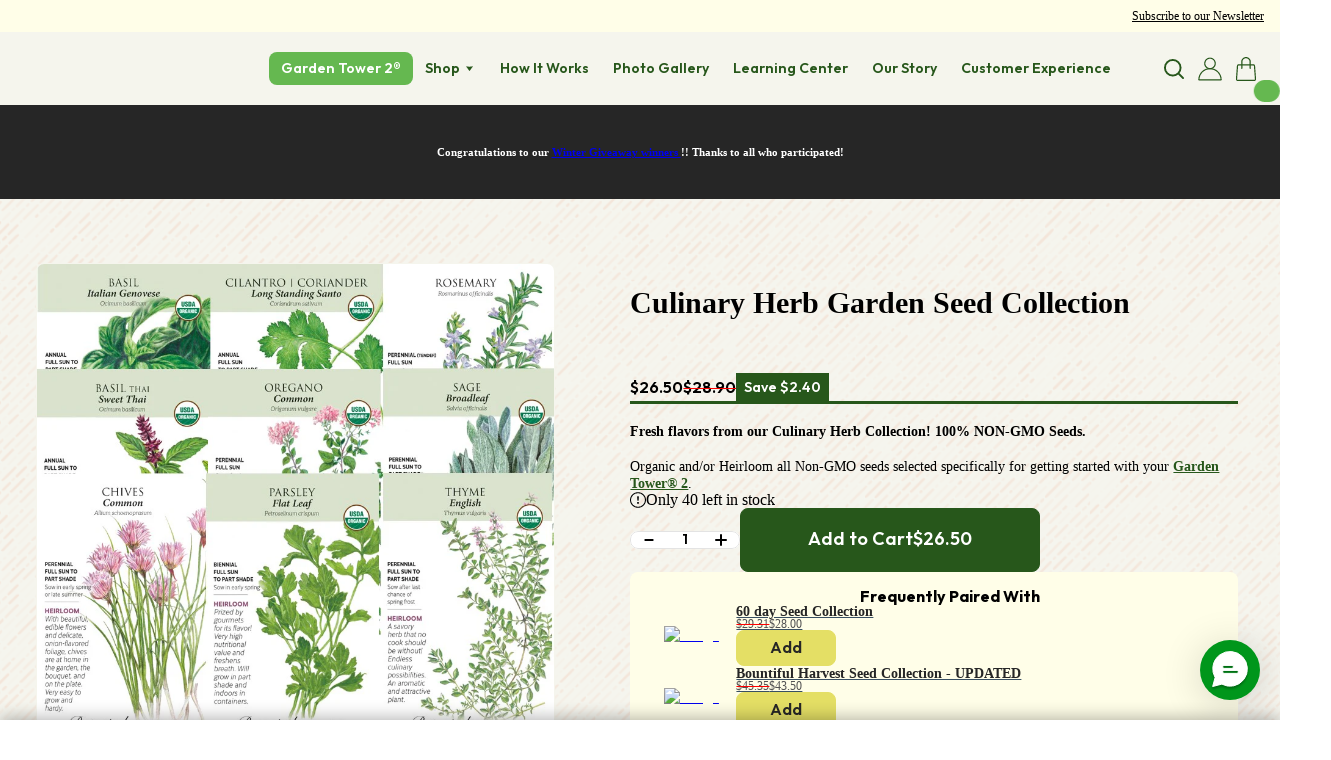

--- FILE ---
content_type: text/json
request_url: https://conf.config-security.com/model
body_size: 85
content:
{"title":"recommendation AI model (keras)","structure":"release_id=0x6d:6d:3c:4e:70:2b:58:21:5d:49:66:71:6e:29:5d:7c:78:59:2b:23:76:2d:23:4e:52:71:79:5d:39;keras;qaemln4a89m80gt855a18sj5skbb4xrwyu4la1hkr00wyv9hv8ebe7qe9283jkwb2tpim7i0","weights":"../weights/6d6d3c4e.h5","biases":"../biases/6d6d3c4e.h5"}

--- FILE ---
content_type: image/svg+xml
request_url: https://site-assets.plasmic.app/c5cdef6f1b5890c81413a1c101211ec2.svg
body_size: 577
content:
<svg xmlns="http://www.w3.org/2000/svg" fill="none" viewBox="0 0 300 120">
  <path d="M15.95 0v42.726c0 5.85-.877 8.628-2.926 13.47l4.099 1.172c4.975-8.628 14.628-13.47 26.924-13.47 16.396 0 30.875 10.678 30.875 35.123 0 24.444-14.494 35.122-30.875 35.122-12.296 0-21.95-4.827-26.924-13.47l-4.099 1.025c2.05 4.396 2.926 7.173 2.926 10.975H0V0h15.95zm0 91.466c2.777 3.95 10.395 9.371 21.518 9.371 12.579 0 21.52-6.149 21.52-21.801 0-15.653-8.926-21.801-21.52-21.801-11.123 0-18.726 5.42-21.518 9.37v24.876-.015zM85.763 0h15.519v112.687H85.763V0zm45.948 88.689h-15.519V21.37h15.519v67.32zm14.925-43.319h15.95c0 3.801-.876 6.578-2.926 11.42l4.099 1.173c4.975-9.223 14.628-14.05 23.851-14.05 15.073 0 29.567 10.679 29.567 36.593v32.196h-15.949V80.506c0-17.123-8.926-23.271-20.197-23.271-8.049 0-15.653 5.42-18.445 9.37v46.097h-15.95V45.369zM230.201 0h15.95v49.17c0 9.52-.727 15.074-4.247 22.826l4.099 1.025c3.371-7.47 7.173-11.123 16.098-20.776l17.271-18.578h17.702l-30.147 33.37L300 112.701h-16.677l-25.752-35.419-11.42 12.727v22.677h-15.95V0z" fill="#000"/>
  <path d="M134.934 102.203l-4.975-4.99-6 6-6-6-4.975 4.99 5.985 5.985-5.985 5.999 4.975 4.99 6-6 6 6 4.975-4.99-6-5.999 6-5.985z" fill="#4BC6B1"/>
</svg>


--- FILE ---
content_type: text/javascript
request_url: https://mm-uxrv.com/js/mm_284d1e5c-a8ac-43f0-a76a-9716c653d4a1-10253935.js
body_size: 9828
content:
"use strict";(()=>{function t(...t){return new Promise((e,n)=>{if(!E)return void n("not initialized");const a=setTimeout(()=>{n("timeout")},2500);window.edgetag("getData",t,t=>{clearTimeout(a),e(t)})})}function e(t){try{return localStorage.setItem($,`${t}|${(new Date).valueOf()}`),!0}catch(e){return!1}}function n(t,e){switch(t.operator){case"is":return e===t.value;case"is_not":return e!==t.value;case"starts_with":return e.startsWith(t.value);case"ends_with":return e.endsWith(t.value);case"contains":return e.indexOf(t.value)>=0;case"does_not_contain":return-1===e.indexOf(t.value);case"*":return!0;default:return!1}}function a(t){var e=location.href.substring(location.protocol.length+2);if("is_not"===t.operator){if(!n(t,e))return!1;if(e.startsWith("www."))if(!n(t,e.substring(4)))return!1;return!0}if(n(t,e))return!0;if(("is"===t.operator||"starts_with"===t.operator)&&e.startsWith("www.")&&n(t,e.substring(4)))return!0;return!1}function o(t){return a({operator:t.operator,value:t.value+"/"})}function i(t){return"is_not"===t.operator?!!a(t)&&!(!t.value.endsWith("/")&&!o(t)):!!a(t)||!("is"!==t.operator&&"ends_with"!==t.operator||-1!==t.value.indexOf("/")||!o(t))}function r(t){for(var e of t.rules)if(i(e)){if("any"===t.rule_mode)return!0}else if("all"===t.rule_mode)return!1;return"any"!==t.rule_mode}function c(){let t;return{promise:new Promise(e=>{t=e}),resolve:t}}function l(t){return t?t.startsWith("http://")||t.startsWith("https://")?t:t.startsWith("//")?window.location.protocol+t:"https://"+t:""}function s(t){return t?t.replace(/_\d+x\d+\.(jpg|jpeg|png|webp)/g,".$1"):""}function d(t,e){var n,a,o,i;let r=null==(n=t.totalPrice)?void 0:n.currencyCode,c=null==(a=t.totalPrice)?void 0:a.amount;const d=t.lineItems;let u=0;const m=d.map(t=>{var n,a,o,i,r,c,d,m,y,p,v,f,w;const h=(t.discountAllocations||[]).map(t=>{var e,n,a;return{value:null==(e=t.amount)?void 0:e.amount,currency:null==(n=t.amount)?void 0:n.currencyCode,title:null==(a=t.discountApplication)?void 0:a.title}}),b=t.finalLinePrice?t.finalLinePrice.amount:((null==(n=t.variant)?void 0:n.price.amount)||0)*t.quantity;u+=b;const g=t.variant?t.variant.product.title+(t.variant.title?" - "+t.variant.title:""):"";return{id:null==(a=t.variant)?void 0:a.product.id,variantId:null==(o=t.variant)?void 0:o.id,sku:null==(i=t.variant)?void 0:i.sku,quantity:t.quantity,itemPrice:null==(r=t.variant)?void 0:r.price.amount,finalPrice:b,discounts:h,title:g,variantTitle:null==(c=t.variant)?void 0:c.title,productTitle:null==(d=t.variant)?void 0:d.product.title,brand:(null==(m=t.variant)?void 0:m.product.vendor)||"",category:(null==(y=t.variant)?void 0:y.product.type)||"",image:s(l(null==(v=null==(p=t.variant)?void 0:p.image)?void 0:v.src)),url:(e||"")+((null==(w=null==(f=t.variant)?void 0:f.product)?void 0:w.url)||""),type:"product"}});return d.length&&r!==(null==(o=d[0].variant)?void 0:o.price.currencyCode)&&(r=null==(i=d[0].variant)?void 0:i.price.currencyCode,c=u),{currency:r,value:c,contents:m}}function u(t,e,n){var a,o;return{id:t.product.id,variantId:t.id,variantTitle:t.title,sku:t.sku,quantity:(e||0)<0?1:e,itemPrice:t.price.amount,itemCurrency:t.price.currencyCode,title:y(t),image:s(l(null==(a=t.image)?void 0:a.src)),brand:t.product.vendor||"",category:t.product.type||"",url:(null==(o=t.product)?void 0:o.url)?n+t.product.url:"",type:"product"}}async function m(t,e){var n;if(!("cartLine"in t.data))return{};const a=null==(n=t.data.cartLine)?void 0:n.cost.totalAmount,o=t.data.cartLine,i=null==o?void 0:o.quantity,r=null==o?void 0:o.merchandise,c="context"in t?t.context.document.location.origin:"",l=(await e.localStorage.getItem("cartToken")||"").replace(/"/g,"");return{cost:a,quantity:i,item:r,origin:c,checkoutUrl:l?c+"/checkouts/cn/"+l:""}}function y(t){return t.product.title||t.title||""}async function p(){Xt();const t=new Promise(async t=>{const e=await me();t(`B>${P}${e}`)});Wt(t);const e=await t;tt(e),F(ye(e))}function v(t){try{fetch(`${W}/incoming_global_js_notifications`,{method:"POST",headers:{"Content-Type":"application/json"},body:JSON.stringify({promoter:t.short_token})})}catch(e){}}function f(t){pe||(navigator.sendBeacon(`${X}/x/`+t),pe=!0)}function w(t){return t.reduce((t,e)=>t.concat(e),[]).find(t=>!t.conditions||r(t.conditions))}function h(t){if(Ie)return;Ie=!0,F(async()=>{Kt(t,!0);try{const n=await ae("0.7");n.sha2&&(n.uid=t,navigator.sendBeacon(`${X}/x/sar`,new URLSearchParams(n)))}catch(e){}})}var b,g,_=Object.defineProperty,S=Object.defineProperties,x=Object.getOwnPropertyDescriptors,Z=Object.getOwnPropertySymbols,k=Object.prototype.hasOwnProperty,I=Object.prototype.propertyIsEnumerable,L=(t,e,n)=>e in t?_(t,e,{enumerable:!0,configurable:!0,writable:!0,value:n}):t[e]=n,N=(t,e)=>{for(var n in e||(e={}))k.call(e,n)&&L(t,n,e[n]);if(Z)for(var n of Z(e))I.call(e,n)&&L(t,n,e[n]);return t},V=(t,e)=>S(t,x(e)),W="https://api.mobilemonkey.com",X="https://a.aisiteanalytics.com",P="505419@8eda2793a83cd1e0c3d9",G="",C={is:0,starts_with:1,ends_with:2,contains:3,does_not_contain:4,is_not:5,"*":6},T="https://cdalo.gardentowerproject.com",R=async()=>{return!0},j="__cai_sts",$="__cai_lu",J="__cai_klc_v",Y="__kla_id",O="_kx",E=!1,B=async(t,e,n)=>{if(!T)return;const a=n||Promise.resolve();E=!0,window.edgetag=window.edgetag||function(){(window.edgetag.stubs=window.edgetag.stubs||[]).push(arguments)},a.then(async()=>{const n=document.createElement("script");n.src=T+"/load";const a=document.getElementsByTagName("script")[0];a&&a.parentNode&&a.parentNode.insertBefore(n,a);let o="";try{o=await e}catch(i){}window.edgetag("init",{edgeURL:T,disableConsentCheck:!0,userId:o}),window.edgetagData=window.edgetagData||{},window.edgetagData.pageUrl=t})},D=t=>{E&&window.edgetag("data",t)},A=!0,U=!0;try{(b=!!sessionStorage.getItem("MobileMonkeySessionActive"))||(sessionStorage.setItem("MobileMonkeySessionActive","1"),0===(g=Number(localStorage.getItem("MobileMonkeyVisitCount")))&&sessionStorage.setItem("MobileMonkeyNewVisitor","1"),localStorage.setItem("MobileMonkeyVisitCount",String(g+1))),U=!b,A=!!sessionStorage.getItem("MobileMonkeyNewVisitor")}catch(Xe){}var Q=t=>Array.from(crypto.getRandomValues(new Uint8Array(t/2+1))).map(t=>t.toString(16).padStart(2,"0")).join("").substring(0,t),M=atob,z=t=>{try{const n=new RegExp(`${t}=([^;]*)`),a=document.cookie.match(n);return null===a?"":a[1]}catch(e){return""}},F=t=>{"loading"===document.readyState?document.addEventListener("DOMContentLoaded",()=>{t()}):t()},H="0123456789ABCDEFGHIJKLMNOPQRSTUVWXYZabcdefghijklmnopqrstuvwxyz+/",q=H.substring(10)+H.substring(0,10),K=t=>{const e=JSON.stringify(t).replace(/[^\x00-\x7F]/g,"");return btoa(e).replace(/=+$/,"").split("").map(t=>q[H.indexOf(t)]).join("")},tt=t=>{t},et=()=>{},nt=()=>{},at="__xray_c",ot="__xray_n",it="__xray_v",rt={views:Number(localStorage.getItem(it)||0)+1,clicks:Number(localStorage.getItem(at)||0),sessions:Number(localStorage.getItem(ot)||0)+(U?1:0)};localStorage.setItem(it,String(rt.views)),localStorage.setItem(ot,String(rt.sessions));var ct,lt=()=>{rt.clicks++,localStorage.setItem(at,String(rt.clicks))},st="__xray_sax",dt=10,ut=200,mt=1024,yt={t:Date.now(),s:0},pt={c:0,v:1,n:U?1:0},vt=!!localStorage.getItem(st),ft=async t=>{wt(t)},wt=t=>{navigator.sendBeacon(`${X}/x/sax`,new URLSearchParams(t))},ht=t=>{bt(t)},bt=t=>navigator.sendBeacon(`${X}/x/saxv`,new URLSearchParams(t)),gt=t=>{_t(t)},_t=t=>navigator.sendBeacon(`${X}/x/saxe`,new URLSearchParams(t)),St=t=>{const e=()=>{try{const e=Date.now(),n=Math.max(window.scrollY,yt.s),a={u:t,t:e-yt.t,s:n-yt.s,c:pt.c,v:pt.v,n:pt.n};yt.t=e,yt.s=n,pt.c=0,pt.v=0,pt.n=0,a.v&&(a.ref=location.href),ft(a)}catch(Xe){}};vt||(localStorage.setItem(st,"1"),pt.c=rt.clicks,pt.v=rt.views,pt.n=rt.sessions),e(),window.addEventListener("click",()=>{pt.c++,pt.c>=10&&e()}),window.addEventListener("pagehide",e);let n=setInterval(e,15e3);document.addEventListener("visibilitychange",()=>{"hidden"===document.visibilityState?(clearInterval(n),e()):(yt.t=Date.now(),n=setInterval(e,15e3))})},xt=0,Zt=0,kt=0,It=t=>{const e=e=>{++kt>ut||gt({d:JSON.stringify({u:t,e:e[1],s:e[2],p:e[3],ref:e[4]})})},n=()=>{for(const n of window.xrayDataLayer.filter(t=>t.timestamp>xt)){switch(n[0]){case"page_view":ft({u:t,ref:n[1]});break;case"event":e(n);break;case"set_attribute":if(++Zt>dt)break;if(String(n[2]).length>mt)break;ht({u:t,k:n[1],v:n[2]})}xt=n.timestamp}},a=()=>{ct&&clearTimeout(ct),ct=setTimeout(()=>{n()},1e3)},o=(...t)=>{t.timestamp=Date.now(),"event"!==t[0]?(window.xrayDataLayer.push(t),a()):e(t)},i=()=>{if(window.xrayData!==o){window.xrayDataLayer=window.xrayDataLayer||[];for(var t=0;t<window.xrayDataLayer.length;t++)"object"==typeof window.xrayDataLayer[t]&&(window.xrayDataLayer[t].timestamp=window.xrayDataLayer[t].timestamp||Date.now()+t);window.xrayData=o,a()}};i(),setTimeout(()=>{i()},5e3)},Lt=(t,e,n,a,o)=>{const i={u:t,d:N({fields:e,context:n,url:a,title:o},{tdt:1})},r=K(i);navigator.sendBeacon(`${X}/x/f`,r)},Nt=async(t,e)=>{var n,a,o,i,r,c,l,s;switch(t.name){case"product_removed_from_cart":case"product_added_to_cart":{const{cost:i,quantity:r,item:c,origin:l,checkoutUrl:s}=await m(t,e);return((null==(n=null==c?void 0:c.product)?void 0:n.id)||(null==c?void 0:c.id))&&(null==(a=null==c?void 0:c.price)?void 0:a.amount)&&(null==i?void 0:i.amount)?{event:{name:"product_added_to_cart"===t.name?"AddToCart":"RemoveFromCart",payload:{currency:i.currencyCode,value:(r||0)<0?c.price.amount:i.amount,userAgent:null==(o=t.context.navigator)?void 0:o.userAgent,url:t.context.document.location.href,contents:[u(c,r,l||"")],checkoutUrl:s,clientId:t.clientId}}}:null}case"checkout_started":{const e=t.data.checkout;return{form_fill:{email:e.email,url:t.context.document.location.href,title:t.context.document.title},event:{name:"InitiateCheckout",payload:V(N({},d(e,t.context.document.location.origin)),{url:t.context.document.location.href,checkoutUrl:t.context.document.location.href,address:e.shippingAddress,locale:e.localization.language.isoCode,clientId:t.clientId})}}}case"checkout_completed":{const e=t.data.checkout,n=null==(r=null==(i=e.order)?void 0:i.id)?void 0:r.toString().replace("gid://shopify/OrderIdentity/","");return{form_fill:{email:e.email,url:t.context.document.location.href,title:t.context.document.title},event:{name:"Purchase",payload:V(N({},d(e,t.context.document.location.origin)),{url:t.context.document.location.href,orderId:n,eventId:n,checkoutUrl:t.context.document.location.href,address:e.shippingAddress,locale:e.localization.language.isoCode,clientId:t.clientId})}}}case"payment_info_submitted":{const e=t.data.checkout;return{form_fill:{email:e.email,url:t.context.document.location.href,title:t.context.document.title},event:{name:"AddPaymentInfo",payload:{currency:null==(c=e.totalPrice)?void 0:c.currencyCode,value:null==(l=e.totalPrice)?void 0:l.amount,url:t.context.document.location.href,clientId:t.clientId}}}}case"checkout_address_info_submitted":case"checkout_contact_info_submitted":case"checkout_shipping_info_submitted":return{form_fill:{email:t.data.checkout.email,url:t.context.document.location.href,title:t.context.document.title}};case"search_submitted":return{event:{name:"Search",payload:{url:t.context.document.location.href,search:(null==(s=t.data.searchResult)?void 0:s.query)||"",clientId:t.clientId}}};case"page_viewed":return t.context.document.location.href.includes("/checkouts/")?{event:{name:"PageView",payload:{url:t.context.document.location.href,clientId:t.clientId}}}:null;case"product_viewed":{const e=t.data.productVariant;return{event:{name:"ViewContent",payload:{currency:e.price.currencyCode,value:e.price.amount,url:t.context.document.location.href,contents:[u(e,1,t.context.document.location.origin)],clientId:t.clientId}}}}case"collection_viewed":{const e=t.data.collection;return{event:{name:"ViewCollection",payload:{url:t.context.document.location.href,id:e.id,title:e.title,clientId:t.clientId}}}}default:return null}};window.xrayShopify=window.xrayShopify||{};var Vt=c(),Wt=async t=>{var e;let n="";(async()=>{n=await t})();const a=(t,e)=>{gt({d:JSON.stringify({u:n,e:t,s:"shopify",p:e,ts:window.mmGlobalJSTimestamp})})},o=new Set,i=(t,e,a)=>{t&&!o.has(t)&&(o.add(t),Lt(n,[{name:"email",value:t}],{},e.substring(0,512),a.substring(0,256)))},r=new Set,c=async t=>{try{const e=window.xrayShopify.browser;if(r.has(t.id))return;if(r.add(t.id),"product_added_to_cart"!==t.name&&"product_removed_from_cart"!==t.name||Jt("cartUpdated",{eventName:t.name}),"product_added_to_cart"===t.name){const t=await e.cookie.get("cart");t&&(document.cookie="cart2="+t+";path=/;Max-Age=1209600")}const n=await Nt(t,e);(null==n?void 0:n.event)&&a(n.event.name,n.event.payload),(null==n?void 0:n.form_fill)&&i(n.form_fill.email,n.form_fill.url,n.form_fill.title)}catch(Xe){}},l=()=>{try{if(!window.xrayShopifyEvents)return;let t;for(;void 0!==(t=window.xrayShopifyEvents.shift());)c(t)}catch(Xe){}};null==(e=window.xrayShopify.analytics)||e.subscribe("all_standard_events",t=>{var e;t.clientId&&Vt.resolve(t.clientId),n?c(t):null==(e=window.xrayShopifyEvents)||e.push(t)}),await t,l(),Yt("getClientId",()=>{Vt.promise.then(t=>{Jt("clientId",{clientId:t})})})},Xt=(t=15e3)=>{const e=Q(16),n=()=>{Jt("handshakeToParent",{token:e})},a=new AbortController;let o=setInterval(n,100);const i=()=>{a.abort(),o&&(clearInterval(o),o=null)};setTimeout(i,t),Yt("handshakeResponseToPixel",t=>{t.token===e&&i()},a.signal)},Pt=null,Gt=!1,Ct=()=>Gt,Tt=null,Rt=(t=1e3)=>new Promise(e=>{jt().then(e),setTimeout(e,t)}),jt=t=>Tt||(Tt=new Promise(e=>{const n=new AbortController;null==t||t.addEventListener("abort",()=>n.abort()),Yt("handshakeToParent",(t,a)=>{Gt=!0,Pt=a,$t("handshakeResponseToPixel",t),e(),n.abort()},n.signal)})),$t=(t,e)=>{Pt&&Pt.postMessage(JSON.stringify({system:"xray",type:t,payload:e}),{targetOrigin:"*"})},Jt=(t,e)=>{window.parent.postMessage(JSON.stringify({system:"xray",type:t,payload:e}),{targetOrigin:"*"})},Yt=(t,e,n)=>{const a=n=>{let a;try{a=JSON.parse(n.data)}catch(o){}a&&"object"==typeof a&&"xray"===a.system&&a.type===t&&e(a.payload,n.source)};window.addEventListener("message",a,{signal:n})},Ot=(t=5e3)=>new Promise(e=>{var n;let a=!1;setTimeout(()=>{a||e(null)},t);const o=t=>{a=!0,e(t)};return(null==(n=window.xrayShopify)?void 0:n.analytics)?Vt.promise.then(o):Et().then(o)}),Et=async(t=5e3)=>(await Rt(t),Ct()?await new Promise(e=>{setTimeout(e,t,null);const n=new AbortController;Yt("clientId",t=>{e(t.clientId),n.abort()},n.signal);const a=()=>{n.signal.aborted||($t("getClientId",{}),setTimeout(a,100))};a()}):null),Bt="_shopify_y",Dt=null,At=async()=>{var t,e;if(Dt)return Dt;let n=z(Bt);return n||((null==(t=window.xrayShopify.analytics)?void 0:t.subscribe)||window.Shopify||"complete"===document.readyState||await new Promise(t=>{F(t),setTimeout(t,1500)}),(window.Shopify||(null==(e=window.xrayShopify.analytics)?void 0:e.subscribe))&&(n=await Ot())),n&&(Dt=n),n},Ut=async()=>{const t=await At();return t?zt(t):{m:null}},Qt=async t=>{const e=await At();e&&await Mt(e,t)},Mt=async(t,e)=>{navigator.sendBeacon(`${X}/x/y`,new URLSearchParams({c:t,m:e,s:P}))},zt=async t=>{try{const n=new URLSearchParams({c:t,s:P});let a;a=X;const o=await fetch(`${a}/x/y?${n.toString()}`,{method:"GET",headers:{Accept:"application/json"}});return o.ok?o.json():{m:null}}catch(e){return{m:null}}},Ft=()=>{},Ht=()=>{Ft()},qt="_cai_st_g",Kt=(t,e,n=!1)=>new Promise(async a=>{if(!n)return a(!1);if(n&&!!1){const e=`g-${t}`;if(sessionStorage.getItem(e))return a(!1);sessionStorage.setItem(e,Date.now().toString())}if("1"==localStorage.getItem(qt))return a(!1);try{const i=setTimeout(()=>{window.mmGalileoCB&&"function"==typeof window.mmGalileoCB&&window.mmGalileoCB(!1)},1e4);window.mmGalileoCB=(t=>{window.mmGalileoCB=null,t||e||n||localStorage.setItem(qt,"1"),i&&clearTimeout(i),a(t)});const r=e?"1":"0",c=encodeURIComponent(encodeURIComponent(n?location.href.substring(0,1024):location.href)),l=document.createElement("script");l.src=`https://a.usbrowserspeed.com/cs?pid=fdd08674eb89cae2c83bc8dec00587cf591e3ef9809a9c364cb69bd1a733aed0&r=${X}/x/${n?"t_sag":"sag"}?ro=${r}%26uid=${t}%26ref=${c}%26gid=\${HEM_SHA256_LOWERCASE}:\${UP_ID}`,document.body.appendChild(l)}catch(o){a(!1)}}),te=async t=>{if(!!1){const e=`j-${t}`;if(sessionStorage.getItem(e))return;sessionStorage.setItem(e,Date.now().toString())}const e=/^(1.0|0.[1-9])$/.test(G),n=e?G:"0.7";let a=await ae(n);if(a&&e&&(a.flex="y"),a&&a.md5||(a=await ae("0.1")),a&&a.md5){const e=V(N({},a),{ref:location.href.substring(0,1024),uid:t}),n=K(e);navigator.sendBeacon(`${X}/x/t_sa`,n)}},ee=!1,ne={},ae=t=>new Promise(async e=>{const n={resolve:["md5","sha2","nonId"],qf:t},a=async()=>(void 0===ne[t]&&(ne[t]=new Promise((e,a)=>{var o;null==(o=window.liQd_did_0014)||o.resolve(n=>{n&&n.md5?e(V(N({},n),{qf:t})):e({md5:""})},a,n)})),e(await ne[t])),o=()=>{window.liQd_did_0014?a():setTimeout(()=>{window.liQd_did_0014?a():e({md5:""})},2500)};if(ee)return void o();ee=!0;const i=document.createElement("script");i.src="https://d-code.liadm.com/did-0014.min.js",i.onload=o,document.body.appendChild(i)}),oe={},ie=new Set,re=async t=>{await Promise.all([te(t),Kt(t,!1,!0)])},ce=async(t,e)=>{if(ie.has(e))return;ie.add(e);const n=new URLSearchParams({u:e,bu:t,ns:U?"1":"0",r:location.href.substring(0,1024),f:K(oe)}),a=await fetch(`${X}/x/t`,{method:"POST",body:n,credentials:"include",headers:{"Content-Type":"application/x-www-form-urlencoded"}});if(a.ok){const t=await a.text();localStorage.setItem("__xray_cid",t)}await re(t,e)},le=()=>Q(16),se=null,de=!1,ue=[],me=async()=>{const e=t=>{se=t,ue.forEach(e=>{e("$"+t)}),localStorage.setItem("mmuid",t),document.cookie="mmuid="+t+";path=/;max-age=31536000",D({mmuid:t}),Qt(t)};if(de)return new Promise(t=>{se?t("$"+se):ue.push(t)});de=!0;try{const a=localStorage.getItem("mmuid");if(a)return e(a),"$"+a;const o=z("mmuid");if(o)return e(o),"$"+o;try{const{m:t}=await Ut()||{};if(t)return e(t),oe.mmuid_sy="t","$"+t}catch(n){}try{const{mmuid:a}=await t("mmuid")||{};if(a)return e(a),oe.mmuid_et="t","$"+a}catch(n){}const i=le();return e(i),"$"+i}catch(n){return""}},ye=t=>async()=>{var e;if(window.xrayShopify.init){const n=window.xrayShopify.init,a=window.xrayShopify.browser;if(null==(e=n.data.customer)?void 0:e.email){const e=`xray_sas_${n.data.customer.id}${t}`;if(await a.localStorage.getItem(e))return;await a.localStorage.setItem(e,"1");const o={u:t,r:location.href.substring(0,1024),c:n.data.customer};await fetch(`${X}/x/t_sas`,{body:K(o),method:"POST",headers:{"Content-Type":"text/plain"}})}}},pe=!1,ve='input[type="text"],input[type="email"]',fe=["Zm9ybSNjdXN0b21lcl9sb2dpbg==","Zm9ybSNjcmVhdGVfY3VzdG9tZXI=","Zm9ybSNsb2dpbl92ZXJpZmljYXRpb24=","Zm9ybS5rbGF2aXlvLWZvcm0=","Zm9ybS5jb250YWN0LWZvcm0=","Zm9ybSNuZXdzbGV0dGVyRm9ybQ==","Zm9ybVtkYXRhLWd0bS1ldmVudD0iZ2Zvcm0tc3VibWl0Il0=","Zm9ybS5uZXh0aXZhLWZvcm0=","ZGl2LnctZm9ybSBmb3JtW2lkXj0nd2YtZm9ybS0nXQ==","Zm9ybSNnZm9ybV81","Zm9ybSNoZWFkZXJfY3VzdG9tZXJfbG9naW4=","Zm9ybVtuYW1lPSJlbWFpbC1mb3JtIl0=","Zm9ybVtuYW1lPSJzaWdudXAiXQ==","Zm9ybVthY3Rpb249Ii9hY2NvdW50L2xvZ2luIl0=","Zm9ybS5uZXdzbGV0dGVyLWZvcm0=","Zm9ybSNjc01haWxMaXN0","Zm9ybS5pbmZ1c2lvbi1mb3Jt","I2hlYWRlci1uZXdzbGV0dGVyLXNpZ251cCBmb3Jt","Lmhic3B0LWZvcm0gZm9ybQ==","Zm9ybSNjb250YWN0X2Zvcm0=","LmNvbnRhY3QgZm9ybQ==","LnF1YmVseS1ibG9jay1jb250YWN0LWZvcm0gZm9ybQ==","Zm9ybVthcmlhLWxhYmVsPSJDb250YWN0IGZvcm0iXQ==","Zm9ybVtkYXRhLWNvbnRhY3QtZm9ybV0=","Zm9ybSNjb250YWN0LWZvcm0=","Zm9ybS52NjUtd2lkZ2V0Rm9ybQ==","Zm9ybS5ocy1mb3Jt"].map(M),we=[["LmtsYXZpeW8tZm9ybSBidXR0b24=","LmtsYXZpeW8tZm9ybQ=="],["Zm9ybSNveGlfcmVnaXN0ZXJmb3JtX3BvcHVwIGJ1dHRvbg==","Zm9ybSNveGlfcmVnaXN0ZXJmb3JtX3BvcHVw"],["ZGl2I2Nvbmp1cmVkX3JlZmVycmFsIGJ1dHRvbg==","ZGl2I2Nvbmp1cmVkX3JlZmVycmFs"],["Zm9ybS5mcmNwLWNmLWZvcm0tLXJlZ2lzdHJhdGlvbiBkaXYuZnJjcC1jZi1idG4tLXN1Ym1pdCwgZm9ybS5mcmNwLWNmLWZvcm0tLXJlZ2lzdHJhdGlvbiBkaXYuZnJjcC1jZi1idG4tLXN1Ym1pdCBzcGFu","Zm9ybS5mcmNwLWNmLWZvcm0tLXJlZ2lzdHJhdGlvbg=="],["Zm9ybSNwcy13aWRnZXQtY3VzdG9tLWZvcm1fX2Zvcm0gYnV0dG9uI3BzLXdpZGdldC1jdXN0b20tZm9ybV9fc3VibWl0LWJ1dHRvbg==","Zm9ybSNwcy13aWRnZXQtY3VzdG9tLWZvcm1fX2Zvcm0="],["Zm9ybVtkYXRhLWd0bS1ldmVudD0iZ2Zvcm0tc3VibWl0Il0gaW5wdXQuZ2Zvcm1fbmV4dF9idXR0b25bdHlwZT0iYnV0dG9uIl0=","Zm9ybVtkYXRhLWd0bS1ldmVudD0iZ2Zvcm0tc3VibWl0Il0="],["ZGl2LkVjb21TZW5kQVBQIGRpdi5lY29tc2VuZF9fQnV0dG9uLCBkaXYuRWNvbVNlbmRBUFAgZGl2LmVjb21zZW5kX19CdXR0b24gKg==","ZGl2LkVjb21TZW5kQVBQ"],["YnV0dG9uI2dmb3JtX3N1Ym1pdF9idXR0b25fNQ==","Zm9ybSNnZm9ybV81"],["LmNhbGVuZGFyIGlucHV0W3R5cGUgPSAiYnV0dG9uIl0=","LnNsZHMtZm9ybQ=="],["LmFsaWEtc3R5bGUtYnV0dG9uLXByaW1hcnk=","Zm9ybQ=="]].map(([t,e])=>[M(t),M(e)]),he=[],be=t=>{location.search.includes("__xrayFormFill=");const e=(e,n,a)=>{var o;const i=[],r=e.closest(n);if(!r||he.includes(r))return;he.push(r);for(const t of Array.from(r.querySelectorAll(ve)))try{if(!t.checkVisibility())continue;const{id:e,name:n,value:a}=t;if(!a)continue;const r=t.getAttribute("title");let c="";try{c=null==(o=t.labels)?void 0:o[0].innerText}catch(l){}const s={id:e,name:n,value:a,title:r,label:c},d=Object.keys(s).filter(t=>{const e=s[t];try{if(e&&e.match(/^input[_.0-9]+$/))return!1}catch(l){}return!!e}).reduce((t,e)=>V(N({},t),{[e]:s[e]}),{});Object.keys(d).length&&i.push(d)}catch(l){}if(!i.length)return;const c=(()=>{try{let t=r;for(;t&&t!=document.body;){if(/(popup|modal)/i.test(`${t.tagName} ${t.className} ${t.id}`))return!0;t=t.parentElement}return!1}catch(l){return null}})();Lt(t,i,V(N({},a),{isPopup:c}),location.href.substring(0,512),document.title.substring(0,256))},n=(e,n,a={})=>{const o=[{name:"email",value:e}];n&&o.push({name:"phone",value:n}),Lt(t,o,a,location.href.substring(0,512),document.title.substring(0,256))};document.addEventListener("submit",t=>{if(t.target)try{const a=t.target;for(const n of fe)if(a.matches(n))return void e(a,n,t)}catch(n){}},!0),document.addEventListener("click",t=>{if(t.target)try{const a=t.target;for(const[t,n]of we)if(a.matches(t))return void e(a,n,{buttonText:a.innerText.substring(0,64),formSelector:n})}catch(n){}},!0),(()=>{const t=M("X19hdHRlbnRpdmU="),e=M("LmF0dG4udHY="),a=["EMAIL_LEAD","LEAD"];window.addEventListener("message",o=>{try{if(o&&o.origin&&o.origin.includes(e)&&o.data&&o.data[t]){const e=o.data[t].action;e&&a.includes(e)&&o.data[t].email&&n(o.data[t].email,o.data[t].phone,{attentive:!0})}}catch(Xe){}})})(),document.addEventListener(M("YWxpYTpzaWdudXA="),t=>{var e;try{(null==(e=null==t?void 0:t.detail)?void 0:e.email)&&n(t.detail.email,t.detail.phone,{alia:!0})}catch(Xe){}}),(()=>{const t=M("cG9zdHNjcmlwdC5pbw==");window.addEventListener("message",e=>{var a,o,i,r;try{e&&e.origin&&e.origin.includes(t)&&((null==(a=e.data.CollectedEmailEvent)?void 0:a.email)&&n(null==(o=e.data.CollectedEmailEvent)?void 0:o.email,void 0,{postscript:!0}),e.data.type&&"POPUP_FORM_SUBMIT"===e.data.type&&(null==(i=e.data.values)?void 0:i.email)&&n(null==(r=e.data.values)?void 0:r.email,void 0,{postscript:!0}))}catch(Xe){}})})()},ge=null,_e=t=>{const e=new URLSearchParams(location.search).get(O);if(e)return void xe(e,t);const n=Se();if(n&&ge!==n){if(n===localStorage.getItem(J))return;ge=n,localStorage.setItem(J,n),xe(n,t)}},Se=()=>{const t=z(Y);if(!t)return;const e=Ze(t);return null==e?void 0:e.$exchange_id},xe=(t,e)=>{const n={u:e,d:{token:t,url:location.href.substring(0,512)}},a=JSON.stringify(n);navigator.sendBeacon(`${X}/x/klc`,a)},Ze=t=>{if(!t)return null;try{return JSON.parse(atob(t))}catch(e){return null}},ke=(t,e,n)=>{if(t.xray_min_activity_enabled)switch(t.xray_min_activity_type){case"clicks":return rt.clicks>=(t.xray_min_activity_count||0)?e():n();case"views":return rt.views>=(t.xray_min_activity_count||0)?e():n();default:return}return t.xray_returning_visitor_only&&A?n():t.xray_delay_enabled?void setTimeout(()=>{e()},1e3*(t.xray_delay_seconds||1)):e()},Ie=!1,Le=!1,Ne=["button#checkout[type=submit] *","button#checkout[type=submit]","button.rebuy-cart__checkout-button *","button.rebuy-cart__checkout-button","button.rebuy-cart__shop-pay-button *","button.rebuy-cart__shop-pay-button","button[name=checkout] *","button[name=checkout]","button.mini-cart-checkout-button *","button.mini-cart-checkout-button",'a[class*="checkout"] *','a[class*="checkout"]','a[id*="checkout"] *','a[id*="checkout"]','form[action="/cart"] [name="checkout"] *','form[action="/cart"] [name="checkout"]'],Ve=t=>{const e=(e,n)=>{gt({d:JSON.stringify({u:t,e:e,s:"shopify",p:n})})};let n=null,a=!1;const o=async()=>{var t,e;if(!a){a=!0;try{const o=await fetch(`${null==(t=window.Shopify)?void 0:t.routes.root}cart.js`);if(!o.ok)return nt("sce_err",{status:o.status,statusText:o.statusText,type:o.type});const i=await o.json();nt("sce_ct"),n={currency:i.currency,value:i.total_price/100,contents:i.items.map(t=>({id:String(t.product_id),variantId:String(t.variant_id),sku:t.sku,quantity:t.quantity,itemPrice:t.price/100,finalPrice:t.final_line_price/100,discounts:t.discounts.map(t=>({value:t.amount/100,currency:i.currency,title:t.title})),title:t.title,variantTitle:t.variant_title,productTitle:t.product_title,brand:t.vendor,category:t.product_type,image:t.image,url:new URL(t.url,location.href).href,type:"product"})),locale:null==(e=window.Shopify)?void 0:e.locale,checkoutUrl:new URL("/cart",location.href).href,clientId:z("_shopify_y"),synthetic:!0}}finally{a=!1}}},i=()=>{if(!Le){Le=!0,nt("sce_pc");try{if(!n||!Ct())return void(async()=>{try{await o(),e("InitiateCheckout",n)}catch(Xe){et("sce_err2",Xe)}})();e("InitiateCheckout",n)}catch(Xe){et("sce_err",Xe)}}},r=t=>{if(t.target&&window.Shopify)try{const n=t.target;for(const t of Ne)if(n.matches(t))return void i()}catch(e){}};if(window.Shopify&&o(),"complete"===document.readyState&&!window.Shopify)return;const c=new AbortController;document.addEventListener("click",r,{capture:!0,signal:c.signal}),jt(c.signal),Yt("cartUpdated",()=>{o()},c.signal),F(()=>{window.Shopify?n||o():c.abort()})},We=async t=>{let n=null;const a=[];window.xrayInitialized=function(){return new Promise(t=>{n?t(n.slice(1)):a.push(t)})};const o=t=>{a.forEach(e=>e(t.slice(1)))};jt();const i=w(t);n=await me();const r=`B>${P}${n}`;if(localStorage.setItem("__xray_bsid",r),tt(r),ft({u:r,ref:location.href,ts:window.mmGlobalJSTimestamp}),be(r),_e(r),Ve(r),!i)return ce(r,r),e(r),o(n),void h(r);let c=!1;const l=async t=>{try{if(c)return;c=!0,St(t),It(t),await ce(r,t)}catch(Xe){return 42}},s=async()=>{if(!i||c)return;n=await me();const t=i.short_token+n;e(t),o(n),"***"===window.mmXrayToken&&(window.mmXrayToken=i.short_token),f(t),ke(i,()=>{l(t)},()=>{h(r),ce(r,r)})},d=()=>{lt(),(null==i?void 0:i.xray_min_activity_enabled)&&"clicks"===i.xray_min_activity_type&&s()};i.first&&v(i),window.addEventListener("click",d),F(s)};!async function(){var t;if(window.mmGlobalJSTimestamp)return;if(window.mmGlobalJSTimestamp="2026-01-12T21:00:58Z",null==(t=window.xrayShopify)?void 0:t.analytics)return void p();if(await R()){window.localStorage.setItem(j,(new Date).valueOf().toString());Object.keys(C).map(function(){return[]});var e=Object.keys(C).map(function(){return[]});B(window.location.href,Promise.resolve(z("tag_user_id"))),function(){var t={id:711877,conditions:{rules:[{value:"gt.gardentowerproject.com",operator:"does_not_contain"},{value:"gt2.gardentowerproject.com",operator:"does_not_contain"}],rule_mode:"all"},xray_delay_enabled:!0,xray_delay_seconds:45,xray_min_activity_count:2,xray_min_activity_enabled:!0,xray_min_activity_type:"views",xray_returning_visitor_only:null,short_token:"711877@7a401a81635253c25c99"};if(t.conditions){var n=t.conditions.rules.map(function(t){return C[t.operator]||5});"all"===t.conditions.rule_mode?e[Math.min(...n)].push(t):n.forEach(function(n){e[n].push(t)})}else e[6].push(t)}(),We(e,Ht)}}()})();